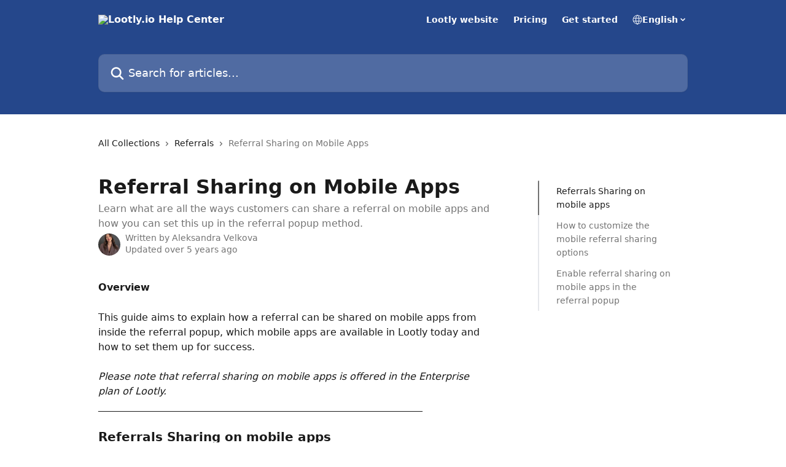

--- FILE ---
content_type: text/html; charset=utf-8
request_url: https://support.lootly.io/en/articles/4623229-referral-sharing-on-mobile-apps
body_size: 15545
content:
<!DOCTYPE html><html lang="en"><head><meta charSet="utf-8" data-next-head=""/><title data-next-head="">Referral Sharing on Mobile Apps | Lootly.io Help Center</title><meta property="og:title" content="Referral Sharing on Mobile Apps | Lootly.io Help Center" data-next-head=""/><meta name="twitter:title" content="Referral Sharing on Mobile Apps | Lootly.io Help Center" data-next-head=""/><meta property="og:description" content="Learn what are all the ways customers can share a referral on mobile apps and how you can set this up in the referral popup method." data-next-head=""/><meta name="twitter:description" content="Learn what are all the ways customers can share a referral on mobile apps and how you can set this up in the referral popup method." data-next-head=""/><meta name="description" content="Learn what are all the ways customers can share a referral on mobile apps and how you can set this up in the referral popup method." data-next-head=""/><meta property="og:type" content="article" data-next-head=""/><meta name="robots" content="all" data-next-head=""/><meta name="viewport" content="width=device-width, initial-scale=1" data-next-head=""/><link href="https://static.intercomassets.com/assets/educate/educate-favicon-64x64-at-2x-52016a3500a250d0b118c0a04ddd13b1a7364a27759483536dd1940bccdefc20.png" rel="icon" data-next-head=""/><link rel="canonical" href="http://support.lootly.io/en/articles/4623229-referral-sharing-on-mobile-apps" data-next-head=""/><link rel="alternate" href="http://support.lootly.io/en/articles/4623229-referral-sharing-on-mobile-apps" hrefLang="en" data-next-head=""/><link rel="alternate" href="http://support.lootly.io/en/articles/4623229-referral-sharing-on-mobile-apps" hrefLang="x-default" data-next-head=""/><link nonce="Vq8gaI91VnAtmeU+ohrvFgUSqiza3KXUgTfnh0A/Sb4=" rel="preload" href="https://static.intercomassets.com/_next/static/css/3141721a1e975790.css" as="style"/><link nonce="Vq8gaI91VnAtmeU+ohrvFgUSqiza3KXUgTfnh0A/Sb4=" rel="stylesheet" href="https://static.intercomassets.com/_next/static/css/3141721a1e975790.css" data-n-g=""/><noscript data-n-css="Vq8gaI91VnAtmeU+ohrvFgUSqiza3KXUgTfnh0A/Sb4="></noscript><script defer="" nonce="Vq8gaI91VnAtmeU+ohrvFgUSqiza3KXUgTfnh0A/Sb4=" nomodule="" src="https://static.intercomassets.com/_next/static/chunks/polyfills-42372ed130431b0a.js"></script><script defer="" src="https://static.intercomassets.com/_next/static/chunks/7506.a4d4b38169fb1abb.js" nonce="Vq8gaI91VnAtmeU+ohrvFgUSqiza3KXUgTfnh0A/Sb4="></script><script src="https://static.intercomassets.com/_next/static/chunks/webpack-bddfdcefc2f9fcc5.js" nonce="Vq8gaI91VnAtmeU+ohrvFgUSqiza3KXUgTfnh0A/Sb4=" defer=""></script><script src="https://static.intercomassets.com/_next/static/chunks/framework-1f1b8d38c1d86c61.js" nonce="Vq8gaI91VnAtmeU+ohrvFgUSqiza3KXUgTfnh0A/Sb4=" defer=""></script><script src="https://static.intercomassets.com/_next/static/chunks/main-867d51f9867933e7.js" nonce="Vq8gaI91VnAtmeU+ohrvFgUSqiza3KXUgTfnh0A/Sb4=" defer=""></script><script src="https://static.intercomassets.com/_next/static/chunks/pages/_app-48cb5066bcd6f6c7.js" nonce="Vq8gaI91VnAtmeU+ohrvFgUSqiza3KXUgTfnh0A/Sb4=" defer=""></script><script src="https://static.intercomassets.com/_next/static/chunks/d0502abb-aa607f45f5026044.js" nonce="Vq8gaI91VnAtmeU+ohrvFgUSqiza3KXUgTfnh0A/Sb4=" defer=""></script><script src="https://static.intercomassets.com/_next/static/chunks/6190-ef428f6633b5a03f.js" nonce="Vq8gaI91VnAtmeU+ohrvFgUSqiza3KXUgTfnh0A/Sb4=" defer=""></script><script src="https://static.intercomassets.com/_next/static/chunks/5729-6d79ddfe1353a77c.js" nonce="Vq8gaI91VnAtmeU+ohrvFgUSqiza3KXUgTfnh0A/Sb4=" defer=""></script><script src="https://static.intercomassets.com/_next/static/chunks/296-7834dcf3444315af.js" nonce="Vq8gaI91VnAtmeU+ohrvFgUSqiza3KXUgTfnh0A/Sb4=" defer=""></script><script src="https://static.intercomassets.com/_next/static/chunks/4835-9db7cd232aae5617.js" nonce="Vq8gaI91VnAtmeU+ohrvFgUSqiza3KXUgTfnh0A/Sb4=" defer=""></script><script src="https://static.intercomassets.com/_next/static/chunks/2735-8954effe331a5dbf.js" nonce="Vq8gaI91VnAtmeU+ohrvFgUSqiza3KXUgTfnh0A/Sb4=" defer=""></script><script src="https://static.intercomassets.com/_next/static/chunks/pages/%5BhelpCenterIdentifier%5D/%5Blocale%5D/articles/%5BarticleSlug%5D-cb17d809302ca462.js" nonce="Vq8gaI91VnAtmeU+ohrvFgUSqiza3KXUgTfnh0A/Sb4=" defer=""></script><script src="https://static.intercomassets.com/_next/static/owCM6oqJUAqxAIiAh7wdD/_buildManifest.js" nonce="Vq8gaI91VnAtmeU+ohrvFgUSqiza3KXUgTfnh0A/Sb4=" defer=""></script><script src="https://static.intercomassets.com/_next/static/owCM6oqJUAqxAIiAh7wdD/_ssgManifest.js" nonce="Vq8gaI91VnAtmeU+ohrvFgUSqiza3KXUgTfnh0A/Sb4=" defer=""></script><meta name="sentry-trace" content="bd1ef3cc5dca5bc80d29afdb7e45205d-5fb5c81004f6d2fc-0"/><meta name="baggage" content="sentry-environment=production,sentry-release=26d76f7c84b09204ce798b2e4a56b669913ab165,sentry-public_key=187f842308a64dea9f1f64d4b1b9c298,sentry-trace_id=bd1ef3cc5dca5bc80d29afdb7e45205d,sentry-org_id=2129,sentry-sampled=false,sentry-sample_rand=0.25600543007957044,sentry-sample_rate=0"/><style id="__jsx-2489688859">:root{--body-bg: rgb(255, 255, 255);
--body-image: none;
--body-bg-rgb: 255, 255, 255;
--body-border: rgb(230, 230, 230);
--body-primary-color: #1a1a1a;
--body-secondary-color: #737373;
--body-reaction-bg: rgb(242, 242, 242);
--body-reaction-text-color: rgb(64, 64, 64);
--body-toc-active-border: #737373;
--body-toc-inactive-border: #f2f2f2;
--body-toc-inactive-color: #737373;
--body-toc-active-font-weight: 400;
--body-table-border: rgb(204, 204, 204);
--body-color: hsl(0, 0%, 0%);
--footer-bg: rgb(18, 20, 22);
--footer-image: none;
--footer-border: rgb(41, 45, 50);
--footer-color: hsl(0, 0%, 100%);
--header-bg: #25478b;
--header-image: none;
--header-color: #FFFFFF;
--collection-card-bg: rgb(37, 71, 139);
--collection-card-image: none;
--collection-card-color: hsl(0, 0%, 100%);
--card-bg: transparent;
--card-border-color: transparent;
--card-border-inner-radius: 8px;
--card-border-radius: 8px;
--card-shadow: 0 0 #0000;
--search-bar-border-radius: 10px;
--search-bar-width: 100%;
--ticket-blue-bg-color: #dce1f9;
--ticket-blue-text-color: #334bfa;
--ticket-green-bg-color: #d7efdc;
--ticket-green-text-color: #0f7134;
--ticket-orange-bg-color: #ffebdb;
--ticket-orange-text-color: #b24d00;
--ticket-red-bg-color: #ffdbdb;
--ticket-red-text-color: #df2020;
--header-height: 405px;
--header-subheader-background-color: #25478b;
--header-subheader-font-color: #FFFFFF;
--content-block-bg: rgb(255, 255, 255);
--content-block-image: none;
--content-block-color: hsl(0, 0%, 10%);
--content-block-button-bg: rgb(51, 75, 250);
--content-block-button-image: none;
--content-block-button-color: hsl(0, 0%, 100%);
--content-block-button-radius: 6px;
--primary-color: hsl(201, 97%, 41%);
--primary-color-alpha-10: hsla(201, 97%, 41%, 0.1);
--primary-color-alpha-60: hsla(201, 97%, 41%, 0.6);
--text-on-primary-color: #1a1a1a}</style><style id="__jsx-1611979459">:root{--font-family-primary: system-ui, "Segoe UI", "Roboto", "Helvetica", "Arial", sans-serif, "Apple Color Emoji", "Segoe UI Emoji", "Segoe UI Symbol"}</style><style id="__jsx-2466147061">:root{--font-family-secondary: system-ui, "Segoe UI", "Roboto", "Helvetica", "Arial", sans-serif, "Apple Color Emoji", "Segoe UI Emoji", "Segoe UI Symbol"}</style><style id="__jsx-cf6f0ea00fa5c760">.fade-background.jsx-cf6f0ea00fa5c760{background:radial-gradient(333.38%100%at 50%0%,rgba(var(--body-bg-rgb),0)0%,rgba(var(--body-bg-rgb),.00925356)11.67%,rgba(var(--body-bg-rgb),.0337355)21.17%,rgba(var(--body-bg-rgb),.0718242)28.85%,rgba(var(--body-bg-rgb),.121898)35.03%,rgba(var(--body-bg-rgb),.182336)40.05%,rgba(var(--body-bg-rgb),.251516)44.25%,rgba(var(--body-bg-rgb),.327818)47.96%,rgba(var(--body-bg-rgb),.409618)51.51%,rgba(var(--body-bg-rgb),.495297)55.23%,rgba(var(--body-bg-rgb),.583232)59.47%,rgba(var(--body-bg-rgb),.671801)64.55%,rgba(var(--body-bg-rgb),.759385)70.81%,rgba(var(--body-bg-rgb),.84436)78.58%,rgba(var(--body-bg-rgb),.9551)88.2%,rgba(var(--body-bg-rgb),1)100%),var(--header-image),var(--header-bg);background-size:cover;background-position-x:center}</style><style id="__jsx-27f84a20f81f6ce9">.table-of-contents::-webkit-scrollbar{width:8px}.table-of-contents::-webkit-scrollbar-thumb{background-color:#f2f2f2;border-radius:8px}</style><style id="__jsx-a49d9ef8a9865a27">.table_of_contents.jsx-a49d9ef8a9865a27{max-width:260px;min-width:260px}</style><style id="__jsx-62724fba150252e0">.related_articles section a{color:initial}</style><style id="__jsx-4bed0c08ce36899e">.article_body a:not(.intercom-h2b-button){color:var(--primary-color)}article a.intercom-h2b-button{background-color:var(--primary-color);border:0}.zendesk-article table{overflow-x:scroll!important;display:block!important;height:auto!important}.intercom-interblocks-unordered-nested-list ul,.intercom-interblocks-ordered-nested-list ol{margin-top:16px;margin-bottom:16px}.intercom-interblocks-unordered-nested-list ul .intercom-interblocks-unordered-nested-list ul,.intercom-interblocks-unordered-nested-list ul .intercom-interblocks-ordered-nested-list ol,.intercom-interblocks-ordered-nested-list ol .intercom-interblocks-ordered-nested-list ol,.intercom-interblocks-ordered-nested-list ol .intercom-interblocks-unordered-nested-list ul{margin-top:0;margin-bottom:0}.intercom-interblocks-image a:focus{outline-offset:3px}</style></head><body><div id="__next"><div dir="ltr" class="h-full w-full"><a href="#main-content" class="sr-only font-bold text-header-color focus:not-sr-only focus:absolute focus:left-4 focus:top-4 focus:z-50" aria-roledescription="Link, Press control-option-right-arrow to exit">Skip to main content</a><main class="header__lite"><header id="header" data-testid="header" class="jsx-cf6f0ea00fa5c760 flex flex-col text-header-color"><section class="relative flex w-full flex-col bg-header-subheader-background-color text-header-subheader-font-color pb-6"><div class="header__meta_wrapper flex justify-center px-5 pt-6 leading-none sm:px-10"><div class="flex items-center w-240" data-testid="subheader-container"><div class="mo__body header__site_name"><div class="header__logo"><a href="/en/"><img src="https://downloads.intercomcdn.com/i/o/k3oh0xnb/797076/97c918855dde6b5c1b9eb6305160/03be5fcd677bb03e62dda7bdd48f46fd.png" height="81" alt="Lootly.io Help Center"/></a></div></div><div><div class="flex items-center font-semibold"><div class="flex items-center md:hidden" data-testid="small-screen-children"><button class="flex items-center border-none bg-transparent px-1.5" data-testid="hamburger-menu-button" aria-label="Open menu"><svg width="24" height="24" viewBox="0 0 16 16" xmlns="http://www.w3.org/2000/svg" class="fill-current"><path d="M1.86861 2C1.38889 2 1 2.3806 1 2.85008C1 3.31957 1.38889 3.70017 1.86861 3.70017H14.1314C14.6111 3.70017 15 3.31957 15 2.85008C15 2.3806 14.6111 2 14.1314 2H1.86861Z"></path><path d="M1 8C1 7.53051 1.38889 7.14992 1.86861 7.14992H14.1314C14.6111 7.14992 15 7.53051 15 8C15 8.46949 14.6111 8.85008 14.1314 8.85008H1.86861C1.38889 8.85008 1 8.46949 1 8Z"></path><path d="M1 13.1499C1 12.6804 1.38889 12.2998 1.86861 12.2998H14.1314C14.6111 12.2998 15 12.6804 15 13.1499C15 13.6194 14.6111 14 14.1314 14H1.86861C1.38889 14 1 13.6194 1 13.1499Z"></path></svg></button><div class="fixed right-0 top-0 z-50 h-full w-full hidden" data-testid="hamburger-menu"><div class="flex h-full w-full justify-end bg-black bg-opacity-30"><div class="flex h-fit w-full flex-col bg-white opacity-100 sm:h-full sm:w-1/2"><button class="text-body-font flex items-center self-end border-none bg-transparent pr-6 pt-6" data-testid="hamburger-menu-close-button" aria-label="Close menu"><svg width="24" height="24" viewBox="0 0 16 16" xmlns="http://www.w3.org/2000/svg"><path d="M3.5097 3.5097C3.84165 3.17776 4.37984 3.17776 4.71178 3.5097L7.99983 6.79775L11.2879 3.5097C11.6198 3.17776 12.158 3.17776 12.49 3.5097C12.8219 3.84165 12.8219 4.37984 12.49 4.71178L9.20191 7.99983L12.49 11.2879C12.8219 11.6198 12.8219 12.158 12.49 12.49C12.158 12.8219 11.6198 12.8219 11.2879 12.49L7.99983 9.20191L4.71178 12.49C4.37984 12.8219 3.84165 12.8219 3.5097 12.49C3.17776 12.158 3.17776 11.6198 3.5097 11.2879L6.79775 7.99983L3.5097 4.71178C3.17776 4.37984 3.17776 3.84165 3.5097 3.5097Z"></path></svg></button><nav class="flex flex-col pl-4 text-black"><a target="_blank" rel="noopener noreferrer" href="https://lootly.io" class="mx-5 mb-5 text-md no-underline hover:opacity-80 md:mx-3 md:my-0 md:text-base" data-testid="header-link-0">Lootly website</a><a target="_blank" rel="noopener noreferrer" href="https://lootly.io/pricing" class="mx-5 mb-5 text-md no-underline hover:opacity-80 md:mx-3 md:my-0 md:text-base" data-testid="header-link-1">Pricing</a><a target="_blank" rel="noopener noreferrer" href="https://lootly.io/signup/enterprise" class="mx-5 mb-5 text-md no-underline hover:opacity-80 md:mx-3 md:my-0 md:text-base" data-testid="header-link-2">Get started</a><div class="relative cursor-pointer has-[:focus]:outline"><select class="peer absolute z-10 block h-6 w-full cursor-pointer opacity-0 md:text-base" aria-label="Change language" id="language-selector"><option value="/en/articles/4623229-referral-sharing-on-mobile-apps" class="text-black" selected="">English</option></select><div class="mb-10 ml-5 flex items-center gap-1 text-md hover:opacity-80 peer-hover:opacity-80 md:m-0 md:ml-3 md:text-base" aria-hidden="true"><svg id="locale-picker-globe" width="16" height="16" viewBox="0 0 16 16" fill="none" xmlns="http://www.w3.org/2000/svg" class="shrink-0" aria-hidden="true"><path d="M8 15C11.866 15 15 11.866 15 8C15 4.13401 11.866 1 8 1C4.13401 1 1 4.13401 1 8C1 11.866 4.13401 15 8 15Z" stroke="currentColor" stroke-linecap="round" stroke-linejoin="round"></path><path d="M8 15C9.39949 15 10.534 11.866 10.534 8C10.534 4.13401 9.39949 1 8 1C6.60051 1 5.466 4.13401 5.466 8C5.466 11.866 6.60051 15 8 15Z" stroke="currentColor" stroke-linecap="round" stroke-linejoin="round"></path><path d="M1.448 5.75989H14.524" stroke="currentColor" stroke-linecap="round" stroke-linejoin="round"></path><path d="M1.448 10.2402H14.524" stroke="currentColor" stroke-linecap="round" stroke-linejoin="round"></path></svg>English<svg id="locale-picker-arrow" width="16" height="16" viewBox="0 0 16 16" fill="none" xmlns="http://www.w3.org/2000/svg" class="shrink-0" aria-hidden="true"><path d="M5 6.5L8.00093 9.5L11 6.50187" stroke="currentColor" stroke-width="1.5" stroke-linecap="round" stroke-linejoin="round"></path></svg></div></div></nav></div></div></div></div><nav class="hidden items-center md:flex" data-testid="large-screen-children"><a target="_blank" rel="noopener noreferrer" href="https://lootly.io" class="mx-5 mb-5 text-md no-underline hover:opacity-80 md:mx-3 md:my-0 md:text-base" data-testid="header-link-0">Lootly website</a><a target="_blank" rel="noopener noreferrer" href="https://lootly.io/pricing" class="mx-5 mb-5 text-md no-underline hover:opacity-80 md:mx-3 md:my-0 md:text-base" data-testid="header-link-1">Pricing</a><a target="_blank" rel="noopener noreferrer" href="https://lootly.io/signup/enterprise" class="mx-5 mb-5 text-md no-underline hover:opacity-80 md:mx-3 md:my-0 md:text-base" data-testid="header-link-2">Get started</a><div class="relative cursor-pointer has-[:focus]:outline"><select class="peer absolute z-10 block h-6 w-full cursor-pointer opacity-0 md:text-base" aria-label="Change language" id="language-selector"><option value="/en/articles/4623229-referral-sharing-on-mobile-apps" class="text-black" selected="">English</option></select><div class="mb-10 ml-5 flex items-center gap-1 text-md hover:opacity-80 peer-hover:opacity-80 md:m-0 md:ml-3 md:text-base" aria-hidden="true"><svg id="locale-picker-globe" width="16" height="16" viewBox="0 0 16 16" fill="none" xmlns="http://www.w3.org/2000/svg" class="shrink-0" aria-hidden="true"><path d="M8 15C11.866 15 15 11.866 15 8C15 4.13401 11.866 1 8 1C4.13401 1 1 4.13401 1 8C1 11.866 4.13401 15 8 15Z" stroke="currentColor" stroke-linecap="round" stroke-linejoin="round"></path><path d="M8 15C9.39949 15 10.534 11.866 10.534 8C10.534 4.13401 9.39949 1 8 1C6.60051 1 5.466 4.13401 5.466 8C5.466 11.866 6.60051 15 8 15Z" stroke="currentColor" stroke-linecap="round" stroke-linejoin="round"></path><path d="M1.448 5.75989H14.524" stroke="currentColor" stroke-linecap="round" stroke-linejoin="round"></path><path d="M1.448 10.2402H14.524" stroke="currentColor" stroke-linecap="round" stroke-linejoin="round"></path></svg>English<svg id="locale-picker-arrow" width="16" height="16" viewBox="0 0 16 16" fill="none" xmlns="http://www.w3.org/2000/svg" class="shrink-0" aria-hidden="true"><path d="M5 6.5L8.00093 9.5L11 6.50187" stroke="currentColor" stroke-width="1.5" stroke-linecap="round" stroke-linejoin="round"></path></svg></div></div></nav></div></div></div></div></section><div class="jsx-cf6f0ea00fa5c760 relative flex grow flex-col mb-9 bg-header-bg bg-header-image bg-cover bg-center pb-9 pt-6"><div id="sr-announcement" aria-live="polite" class="jsx-cf6f0ea00fa5c760 sr-only"></div><div class="jsx-cf6f0ea00fa5c760 flex h-full flex-col items-center marker:shrink-0"><section class="relative mx-5 flex h-full w-full flex-col items-center px-5 sm:px-10"><div class="flex h-full max-w-full flex-col w-240 justify-end" data-testid="main-header-container"><div id="search-bar" class="relative w-full"><form action="/en/" autoComplete="off"><div class="flex w-full flex-col items-start"><div class="relative flex w-full sm:w-search-bar"><label for="search-input" class="sr-only">Search for articles...</label><input id="search-input" type="text" autoComplete="off" class="peer w-full rounded-search-bar border border-black-alpha-8 bg-white-alpha-20 p-4 ps-12 font-secondary text-lg text-header-color shadow-search-bar outline-none transition ease-linear placeholder:text-header-color hover:bg-white-alpha-27 hover:shadow-search-bar-hover focus:border-transparent focus:bg-white focus:text-black-10 focus:shadow-search-bar-focused placeholder:focus:text-black-45" placeholder="Search for articles..." name="q" aria-label="Search for articles..." value=""/><div class="absolute inset-y-0 start-0 flex items-center fill-header-color peer-focus-visible:fill-black-45 pointer-events-none ps-5"><svg width="22" height="21" viewBox="0 0 22 21" xmlns="http://www.w3.org/2000/svg" class="fill-inherit" aria-hidden="true"><path fill-rule="evenodd" clip-rule="evenodd" d="M3.27485 8.7001C3.27485 5.42781 5.92757 2.7751 9.19985 2.7751C12.4721 2.7751 15.1249 5.42781 15.1249 8.7001C15.1249 11.9724 12.4721 14.6251 9.19985 14.6251C5.92757 14.6251 3.27485 11.9724 3.27485 8.7001ZM9.19985 0.225098C4.51924 0.225098 0.724854 4.01948 0.724854 8.7001C0.724854 13.3807 4.51924 17.1751 9.19985 17.1751C11.0802 17.1751 12.8176 16.5627 14.2234 15.5265L19.0981 20.4013C19.5961 20.8992 20.4033 20.8992 20.9013 20.4013C21.3992 19.9033 21.3992 19.0961 20.9013 18.5981L16.0264 13.7233C17.0625 12.3176 17.6749 10.5804 17.6749 8.7001C17.6749 4.01948 13.8805 0.225098 9.19985 0.225098Z"></path></svg></div></div></div></form></div></div></section></div></div></header><div class="z-1 flex shrink-0 grow basis-auto justify-center px-5 sm:px-10"><section data-testid="main-content" id="main-content" class="max-w-full w-240"><section data-testid="article-section" class="section section__article"><div class="flex-row-reverse justify-between flex"><div class="jsx-a49d9ef8a9865a27 w-61 sticky top-8 ml-7 max-w-61 self-start max-lg:hidden mt-16"><div class="jsx-27f84a20f81f6ce9 table-of-contents max-h-[calc(100vh-96px)] overflow-y-auto rounded-2xl text-body-primary-color hover:text-primary max-lg:border max-lg:border-solid max-lg:border-body-border max-lg:shadow-solid-1"><div data-testid="toc-dropdown" class="jsx-27f84a20f81f6ce9 hidden cursor-pointer justify-between border-b max-lg:flex max-lg:flex-row max-lg:border-x-0 max-lg:border-t-0 max-lg:border-solid max-lg:border-b-body-border"><div class="jsx-27f84a20f81f6ce9 my-2 max-lg:pl-4">Table of contents</div><div class="jsx-27f84a20f81f6ce9 "><svg class="ml-2 mr-4 mt-3 transition-transform" transform="rotate(180)" width="16" height="16" fill="none" xmlns="http://www.w3.org/2000/svg"><path fill-rule="evenodd" clip-rule="evenodd" d="M3.93353 5.93451C4.24595 5.62209 4.75248 5.62209 5.0649 5.93451L7.99922 8.86882L10.9335 5.93451C11.246 5.62209 11.7525 5.62209 12.0649 5.93451C12.3773 6.24693 12.3773 6.75346 12.0649 7.06588L8.5649 10.5659C8.25249 10.8783 7.74595 10.8783 7.43353 10.5659L3.93353 7.06588C3.62111 6.75346 3.62111 6.24693 3.93353 5.93451Z" fill="currentColor"></path></svg></div></div><div data-testid="toc-body" class="jsx-27f84a20f81f6ce9 my-2"><section data-testid="toc-section-0" class="jsx-27f84a20f81f6ce9 flex border-y-0 border-e-0 border-s-2 border-solid py-1.5 max-lg:border-none border-body-toc-active-border px-7"><a id="#referrals-sharing-on-mobile-apps" href="#referrals-sharing-on-mobile-apps" data-testid="toc-link-0" class="jsx-27f84a20f81f6ce9 w-full no-underline hover:text-body-primary-color max-lg:inline-block max-lg:text-body-primary-color max-lg:hover:text-primary lg:text-base font-toc-active text-body-primary-color"></a></section><section data-testid="toc-section-1" class="jsx-27f84a20f81f6ce9 flex border-y-0 border-e-0 border-s-2 border-solid py-1.5 max-lg:border-none px-7"><a id="#how-to-customize-the-mobile-referral-sharing-options" href="#how-to-customize-the-mobile-referral-sharing-options" data-testid="toc-link-1" class="jsx-27f84a20f81f6ce9 w-full no-underline hover:text-body-primary-color max-lg:inline-block max-lg:text-body-primary-color max-lg:hover:text-primary lg:text-base text-body-toc-inactive-color"></a></section><section data-testid="toc-section-2" class="jsx-27f84a20f81f6ce9 flex border-y-0 border-e-0 border-s-2 border-solid py-1.5 max-lg:border-none px-7"><a id="#enable-referral-sharing-on-mobile-apps-in-the-referral-popup" href="#enable-referral-sharing-on-mobile-apps-in-the-referral-popup" data-testid="toc-link-2" class="jsx-27f84a20f81f6ce9 w-full no-underline hover:text-body-primary-color max-lg:inline-block max-lg:text-body-primary-color max-lg:hover:text-primary lg:text-base text-body-toc-inactive-color"></a></section></div></div></div><div class="relative z-3 w-full lg:max-w-160 "><div class="flex pb-6 max-md:pb-2 lg:max-w-160"><div tabindex="-1" class="focus:outline-none"><div class="flex flex-wrap items-baseline pb-4 text-base" tabindex="0" role="navigation" aria-label="Breadcrumb"><a href="/en/" class="pr-2 text-body-primary-color no-underline hover:text-body-secondary-color">All Collections</a><div class="pr-2" aria-hidden="true"><svg width="6" height="10" viewBox="0 0 6 10" class="block h-2 w-2 fill-body-secondary-color rtl:rotate-180" xmlns="http://www.w3.org/2000/svg"><path fill-rule="evenodd" clip-rule="evenodd" d="M0.648862 0.898862C0.316916 1.23081 0.316916 1.769 0.648862 2.10094L3.54782 4.9999L0.648862 7.89886C0.316916 8.23081 0.316917 8.769 0.648862 9.10094C0.980808 9.43289 1.519 9.43289 1.85094 9.10094L5.35094 5.60094C5.68289 5.269 5.68289 4.73081 5.35094 4.39886L1.85094 0.898862C1.519 0.566916 0.980807 0.566916 0.648862 0.898862Z"></path></svg></div><a href="http://support.lootly.io/en/collections/1327569-referrals" class="pr-2 text-body-primary-color no-underline hover:text-body-secondary-color" data-testid="breadcrumb-0">Referrals</a><div class="pr-2" aria-hidden="true"><svg width="6" height="10" viewBox="0 0 6 10" class="block h-2 w-2 fill-body-secondary-color rtl:rotate-180" xmlns="http://www.w3.org/2000/svg"><path fill-rule="evenodd" clip-rule="evenodd" d="M0.648862 0.898862C0.316916 1.23081 0.316916 1.769 0.648862 2.10094L3.54782 4.9999L0.648862 7.89886C0.316916 8.23081 0.316917 8.769 0.648862 9.10094C0.980808 9.43289 1.519 9.43289 1.85094 9.10094L5.35094 5.60094C5.68289 5.269 5.68289 4.73081 5.35094 4.39886L1.85094 0.898862C1.519 0.566916 0.980807 0.566916 0.648862 0.898862Z"></path></svg></div><div class="text-body-secondary-color">Referral Sharing on Mobile Apps</div></div></div></div><div class=""><div class="article intercom-force-break"><div class="mb-10 max-lg:mb-6"><div class="flex flex-col gap-4"><div class="flex flex-col"><h1 class="mb-1 font-primary text-2xl font-bold leading-10 text-body-primary-color">Referral Sharing on Mobile Apps</h1><div class="text-md font-normal leading-normal text-body-secondary-color"><p>Learn what are all the ways customers can share a referral on mobile apps and how you can set this up in the referral popup method.</p></div></div><div class="avatar"><div class="avatar__photo"><img width="24" height="24" src="https://static.intercomassets.com/avatars/4424396/square_128/alex_profile-1760041440.jpg" alt="Aleksandra Velkova avatar" class="inline-flex items-center justify-center rounded-full bg-primary text-lg font-bold leading-6 text-primary-text shadow-solid-2 shadow-body-bg [&amp;:nth-child(n+2)]:hidden lg:[&amp;:nth-child(n+2)]:inline-flex h-8 w-8 sm:h-9 sm:w-9"/></div><div class="avatar__info -mt-0.5 text-base"><span class="text-body-secondary-color"><div>Written by <span>Aleksandra Velkova</span></div> <!-- -->Updated over 5 years ago</span></div></div></div></div><div class="jsx-4bed0c08ce36899e flex-col"><div class="jsx-4bed0c08ce36899e mb-7 ml-0 text-md max-messenger:mb-6 lg:hidden"><div class="jsx-27f84a20f81f6ce9 table-of-contents max-h-[calc(100vh-96px)] overflow-y-auto rounded-2xl text-body-primary-color hover:text-primary max-lg:border max-lg:border-solid max-lg:border-body-border max-lg:shadow-solid-1"><div data-testid="toc-dropdown" class="jsx-27f84a20f81f6ce9 hidden cursor-pointer justify-between border-b max-lg:flex max-lg:flex-row max-lg:border-x-0 max-lg:border-t-0 max-lg:border-solid max-lg:border-b-body-border border-b-0"><div class="jsx-27f84a20f81f6ce9 my-2 max-lg:pl-4">Table of contents</div><div class="jsx-27f84a20f81f6ce9 "><svg class="ml-2 mr-4 mt-3 transition-transform" transform="" width="16" height="16" fill="none" xmlns="http://www.w3.org/2000/svg"><path fill-rule="evenodd" clip-rule="evenodd" d="M3.93353 5.93451C4.24595 5.62209 4.75248 5.62209 5.0649 5.93451L7.99922 8.86882L10.9335 5.93451C11.246 5.62209 11.7525 5.62209 12.0649 5.93451C12.3773 6.24693 12.3773 6.75346 12.0649 7.06588L8.5649 10.5659C8.25249 10.8783 7.74595 10.8783 7.43353 10.5659L3.93353 7.06588C3.62111 6.75346 3.62111 6.24693 3.93353 5.93451Z" fill="currentColor"></path></svg></div></div><div data-testid="toc-body" class="jsx-27f84a20f81f6ce9 hidden my-2"><section data-testid="toc-section-0" class="jsx-27f84a20f81f6ce9 flex border-y-0 border-e-0 border-s-2 border-solid py-1.5 max-lg:border-none border-body-toc-active-border px-7"><a id="#referrals-sharing-on-mobile-apps" href="#referrals-sharing-on-mobile-apps" data-testid="toc-link-0" class="jsx-27f84a20f81f6ce9 w-full no-underline hover:text-body-primary-color max-lg:inline-block max-lg:text-body-primary-color max-lg:hover:text-primary lg:text-base font-toc-active text-body-primary-color"></a></section><section data-testid="toc-section-1" class="jsx-27f84a20f81f6ce9 flex border-y-0 border-e-0 border-s-2 border-solid py-1.5 max-lg:border-none px-7"><a id="#how-to-customize-the-mobile-referral-sharing-options" href="#how-to-customize-the-mobile-referral-sharing-options" data-testid="toc-link-1" class="jsx-27f84a20f81f6ce9 w-full no-underline hover:text-body-primary-color max-lg:inline-block max-lg:text-body-primary-color max-lg:hover:text-primary lg:text-base text-body-toc-inactive-color"></a></section><section data-testid="toc-section-2" class="jsx-27f84a20f81f6ce9 flex border-y-0 border-e-0 border-s-2 border-solid py-1.5 max-lg:border-none px-7"><a id="#enable-referral-sharing-on-mobile-apps-in-the-referral-popup" href="#enable-referral-sharing-on-mobile-apps-in-the-referral-popup" data-testid="toc-link-2" class="jsx-27f84a20f81f6ce9 w-full no-underline hover:text-body-primary-color max-lg:inline-block max-lg:text-body-primary-color max-lg:hover:text-primary lg:text-base text-body-toc-inactive-color"></a></section></div></div></div><div class="jsx-4bed0c08ce36899e article_body"><article class="jsx-4bed0c08ce36899e "><div class="intercom-interblocks-paragraph no-margin intercom-interblocks-align-left"><p><b>Overview</b></p></div><div class="intercom-interblocks-paragraph no-margin intercom-interblocks-align-left"><p> </p></div><div class="intercom-interblocks-paragraph no-margin intercom-interblocks-align-left"><p>This guide aims to explain how a referral can be shared on mobile apps from inside the referral popup, which mobile apps are available in Lootly today and how to set them up for success.</p></div><div class="intercom-interblocks-paragraph no-margin intercom-interblocks-align-left"><p> </p></div><div class="intercom-interblocks-paragraph no-margin intercom-interblocks-align-left"><p><i>Please note that referral sharing on mobile apps is offered in the Enterprise plan of Lootly.</i></p></div><div class="intercom-interblocks-paragraph no-margin intercom-interblocks-align-left"><p>__________________________________________________________________</p></div><div class="intercom-interblocks-paragraph no-margin intercom-interblocks-align-left"><p> </p></div><div class="intercom-interblocks-subheading intercom-interblocks-align-left"><h2 id="referrals-sharing-on-mobile-apps">Referrals Sharing on mobile apps</h2></div><div class="intercom-interblocks-paragraph no-margin intercom-interblocks-align-left"><p>If your audience shops predominantly on mobile devices, you want to offer them the way to share a referral through their favorite mobile apps. </p></div><div class="intercom-interblocks-paragraph no-margin intercom-interblocks-align-left"><p> </p></div><div class="intercom-interblocks-paragraph no-margin intercom-interblocks-align-left"><p>Lootly offers referral sharing on 3 mobile apps today: <b>SMS, WhatsApp</b> and<b> FB Messenger.</b></p></div><div class="intercom-interblocks-paragraph no-margin intercom-interblocks-align-left"><p> </p></div><div class="intercom-interblocks-paragraph no-margin intercom-interblocks-align-left"><p> </p></div><div class="intercom-interblocks-image intercom-interblocks-align-left"><a href="https://downloads.intercomcdn.com/i/o/265798303/1bae586d186d699284a68258/20201111_120004+%282%29.jpg?expires=1768635900&amp;signature=e107e4dc3c48f80b09f2a0e79cb3796de7e8a9a7028ef81ae912bb6d10fb04d4&amp;req=diYiEcB2noFcFb4f3HP0gMqlVtoeo%2BkZLY2CAp1oyDY6Tw7AsFhrsLFUYjY6%0AvA6RMdABPLh64HAD1w%3D%3D%0A" target="_blank" rel="noreferrer nofollow noopener"><img src="https://downloads.intercomcdn.com/i/o/265798303/1bae586d186d699284a68258/20201111_120004+%282%29.jpg?expires=1768635900&amp;signature=e107e4dc3c48f80b09f2a0e79cb3796de7e8a9a7028ef81ae912bb6d10fb04d4&amp;req=diYiEcB2noFcFb4f3HP0gMqlVtoeo%2BkZLY2CAp1oyDY6Tw7AsFhrsLFUYjY6%0AvA6RMdABPLh64HAD1w%3D%3D%0A" alt="mobile sharing lootly" width="1440" height="2672"/></a></div><div class="intercom-interblocks-paragraph no-margin intercom-interblocks-align-left"><p> _________________________________________________________________</p></div><div class="intercom-interblocks-paragraph no-margin intercom-interblocks-align-left"><p> </p></div><div class="intercom-interblocks-subheading intercom-interblocks-align-left"><h2 id="how-to-customize-the-mobile-referral-sharing-options">How to customize the mobile referral sharing options</h2></div><div class="intercom-interblocks-paragraph no-margin intercom-interblocks-align-left"><p>Lootly allows you to customize the messages that customers would send with the referral link using the above mentioned mobile apps.</p></div><div class="intercom-interblocks-paragraph no-margin intercom-interblocks-align-left"><p>You’re doing all the work for them, so all they have to do is just share the message.</p></div><div class="intercom-interblocks-paragraph no-margin intercom-interblocks-align-left"><p> </p></div><div class="intercom-interblocks-paragraph no-margin intercom-interblocks-align-left"><p>For referral sharing on mobile apps, you can customize the <b>text message</b>: </p></div><div class="intercom-interblocks-paragraph no-margin intercom-interblocks-align-left"><p> </p></div><div class="intercom-interblocks-image intercom-interblocks-align-left"><a href="https://downloads.intercomcdn.com/i/o/265799138/7670508f5fb1857ab360b45d/sms.png?expires=1768635900&amp;signature=d1f3cf5b630ce3e6a58bcd6953e1d38e062b3940c55acd5cf09cb407cb3262cf&amp;req=diYiEcB3nIJXFb4f3HP0gGvSIO4mo7Ze2YMyenc7hbk3urW%2BExrr41aOSg2F%0ArA6laFfPFMcBzOykDA%3D%3D%0A" target="_blank" rel="noreferrer nofollow noopener"><img src="https://downloads.intercomcdn.com/i/o/265799138/7670508f5fb1857ab360b45d/sms.png?expires=1768635900&amp;signature=d1f3cf5b630ce3e6a58bcd6953e1d38e062b3940c55acd5cf09cb407cb3262cf&amp;req=diYiEcB3nIJXFb4f3HP0gGvSIO4mo7Ze2YMyenc7hbk3urW%2BExrr41aOSg2F%0ArA6laFfPFMcBzOykDA%3D%3D%0A" width="694" height="715"/></a></div><div class="intercom-interblocks-paragraph no-margin intercom-interblocks-align-left"><p>Use the referral variables on the right side of the screen to add a <b>Receiver Name, Sender Name, Company Name, Reward name</b> etc. </p></div><div class="intercom-interblocks-paragraph no-margin intercom-interblocks-align-left"><p>__________________________________________________________________</p></div><div class="intercom-interblocks-paragraph no-margin intercom-interblocks-align-left"><p> </p></div><div class="intercom-interblocks-subheading intercom-interblocks-align-left"><h2 id="enable-referral-sharing-on-mobile-apps-in-the-referral-popup">Enable referral sharing on mobile apps in the referral popup</h2></div><div class="intercom-interblocks-paragraph no-margin intercom-interblocks-align-left"><p>Once you have customized the referral sharing on mobile apps, you want to enable them so they show in the referral popup: </p></div><div class="intercom-interblocks-paragraph no-margin intercom-interblocks-align-left"><p> </p></div><div class="intercom-interblocks-image intercom-interblocks-align-left"><a href="https://downloads.intercomcdn.com/i/o/265799558/ab72554ab7c582391e9cf91e/enablemobile.png?expires=1768635900&amp;signature=a8e50798a94b28e4fca5bc606615bc306a38a6ca1c013aa342f0e86c6480c69c&amp;req=diYiEcB3mIRXFb4f3HP0gAW80wR3y875R47q5AXwZ8RGmy11BTiZo6R%2F6lZR%0Au08%2Basd1DPrJg8KaOA%3D%3D%0A" target="_blank" rel="noreferrer nofollow noopener"><img src="https://downloads.intercomcdn.com/i/o/265799558/ab72554ab7c582391e9cf91e/enablemobile.png?expires=1768635900&amp;signature=a8e50798a94b28e4fca5bc606615bc306a38a6ca1c013aa342f0e86c6480c69c&amp;req=diYiEcB3mIRXFb4f3HP0gAW80wR3y875R47q5AXwZ8RGmy11BTiZo6R%2F6lZR%0Au08%2Basd1DPrJg8KaOA%3D%3D%0A" width="686" height="719"/></a></div><div class="intercom-interblocks-paragraph no-margin intercom-interblocks-align-left"><p><b>Save </b>your changes.</p></div><div class="intercom-interblocks-paragraph no-margin intercom-interblocks-align-left"><p>__________________________________________________________________</p></div><div class="intercom-interblocks-paragraph no-margin intercom-interblocks-align-left"><p> </p></div><div class="intercom-interblocks-paragraph no-margin intercom-interblocks-align-left"><p>That’s it! 🎉</p></div><div class="intercom-interblocks-paragraph no-margin intercom-interblocks-align-left"><p> </p></div><div class="intercom-interblocks-paragraph no-margin intercom-interblocks-align-left"><p>Now that mobile referral sharing options are enabled, when your audience shopping on mobile devices sees the referral popup they’ll be able to send the referral to their friends and family through their favorite mobile apps.</p></div><div class="intercom-interblocks-paragraph no-margin intercom-interblocks-align-left"><p> </p></div><section class="jsx-62724fba150252e0 related_articles my-6"><hr class="jsx-62724fba150252e0 my-6 sm:my-8"/><div class="jsx-62724fba150252e0 mb-3 text-xl font-bold">Related Articles</div><section class="flex flex-col rounded-card border border-solid border-card-border bg-card-bg p-2 sm:p-3 -mx-5 sm:-mx-6"><a class="duration-250 group/article flex flex-row justify-between gap-2 py-2 no-underline transition ease-linear hover:bg-primary-alpha-10 hover:text-primary sm:rounded-card-inner sm:py-3 -mx-2 rounded-none px-5 py-3 sm:m-0 sm:px-3" href="http://support.lootly.io/en/articles/4619540-referral-popup-overview" data-testid="article-link"><div class="flex flex-col p-0"><span class="m-0 text-md text-body-primary-color group-hover/article:text-primary">Referral Popup Overview</span></div><div class="flex shrink-0 flex-col justify-center p-0"><svg class="block h-4 w-4 text-primary ltr:-rotate-90 rtl:rotate-90" fill="currentColor" viewBox="0 0 20 20" xmlns="http://www.w3.org/2000/svg"><path fill-rule="evenodd" d="M5.293 7.293a1 1 0 011.414 0L10 10.586l3.293-3.293a1 1 0 111.414 1.414l-4 4a1 1 0 01-1.414 0l-4-4a1 1 0 010-1.414z" clip-rule="evenodd"></path></svg></div></a><a class="duration-250 group/article flex flex-row justify-between gap-2 py-2 no-underline transition ease-linear hover:bg-primary-alpha-10 hover:text-primary sm:rounded-card-inner sm:py-3 -mx-2 rounded-none px-5 py-3 sm:m-0 sm:px-3" href="http://support.lootly.io/en/articles/4622825-referral-sharing-methods" data-testid="article-link"><div class="flex flex-col p-0"><span class="m-0 text-md text-body-primary-color group-hover/article:text-primary">Referral Sharing Methods</span></div><div class="flex shrink-0 flex-col justify-center p-0"><svg class="block h-4 w-4 text-primary ltr:-rotate-90 rtl:rotate-90" fill="currentColor" viewBox="0 0 20 20" xmlns="http://www.w3.org/2000/svg"><path fill-rule="evenodd" d="M5.293 7.293a1 1 0 011.414 0L10 10.586l3.293-3.293a1 1 0 111.414 1.414l-4 4a1 1 0 01-1.414 0l-4-4a1 1 0 010-1.414z" clip-rule="evenodd"></path></svg></div></a><a class="duration-250 group/article flex flex-row justify-between gap-2 py-2 no-underline transition ease-linear hover:bg-primary-alpha-10 hover:text-primary sm:rounded-card-inner sm:py-3 -mx-2 rounded-none px-5 py-3 sm:m-0 sm:px-3" href="http://support.lootly.io/en/articles/4636337-referral-popup-customization-options" data-testid="article-link"><div class="flex flex-col p-0"><span class="m-0 text-md text-body-primary-color group-hover/article:text-primary">Referral Popup Customization Options</span></div><div class="flex shrink-0 flex-col justify-center p-0"><svg class="block h-4 w-4 text-primary ltr:-rotate-90 rtl:rotate-90" fill="currentColor" viewBox="0 0 20 20" xmlns="http://www.w3.org/2000/svg"><path fill-rule="evenodd" d="M5.293 7.293a1 1 0 011.414 0L10 10.586l3.293-3.293a1 1 0 111.414 1.414l-4 4a1 1 0 01-1.414 0l-4-4a1 1 0 010-1.414z" clip-rule="evenodd"></path></svg></div></a><a class="duration-250 group/article flex flex-row justify-between gap-2 py-2 no-underline transition ease-linear hover:bg-primary-alpha-10 hover:text-primary sm:rounded-card-inner sm:py-3 -mx-2 rounded-none px-5 py-3 sm:m-0 sm:px-3" href="http://support.lootly.io/en/articles/5680067-how-to-integrate-lootly-with-attentive" data-testid="article-link"><div class="flex flex-col p-0"><span class="m-0 text-md text-body-primary-color group-hover/article:text-primary">How to integrate Lootly with Attentive</span></div><div class="flex shrink-0 flex-col justify-center p-0"><svg class="block h-4 w-4 text-primary ltr:-rotate-90 rtl:rotate-90" fill="currentColor" viewBox="0 0 20 20" xmlns="http://www.w3.org/2000/svg"><path fill-rule="evenodd" d="M5.293 7.293a1 1 0 011.414 0L10 10.586l3.293-3.293a1 1 0 111.414 1.414l-4 4a1 1 0 01-1.414 0l-4-4a1 1 0 010-1.414z" clip-rule="evenodd"></path></svg></div></a></section></section></article></div></div></div></div><div class="intercom-reaction-picker -mb-4 -ml-4 -mr-4 mt-6 rounded-card sm:-mb-2 sm:-ml-1 sm:-mr-1 sm:mt-8" role="group" aria-label="feedback form"><div class="intercom-reaction-prompt">Did this answer your question?</div><div class="intercom-reactions-container"><button class="intercom-reaction" aria-label="Disappointed Reaction" tabindex="0" data-reaction-text="disappointed" aria-pressed="false"><span title="Disappointed">😞</span></button><button class="intercom-reaction" aria-label="Neutral Reaction" tabindex="0" data-reaction-text="neutral" aria-pressed="false"><span title="Neutral">😐</span></button><button class="intercom-reaction" aria-label="Smiley Reaction" tabindex="0" data-reaction-text="smiley" aria-pressed="false"><span title="Smiley">😃</span></button></div></div></div></div></section></section></div><footer id="footer" class="mt-24 shrink-0 bg-footer-bg px-0 py-12 text-left text-base text-footer-color"><div class="shrink-0 grow basis-auto px-5 sm:px-10"><div class="mx-auto max-w-240 sm:w-auto"><div><div class="text-center" data-testid="simple-footer-layout"><div class="align-middle text-lg text-footer-color"><a class="no-underline" href="/en/"><img data-testid="logo-img" src="https://downloads.intercomcdn.com/i/o/88356/5ee803f6e065df819d6827f4/6d697a1529290e39c2c4e6649467ad29.png" alt="Lootly.io Help Center" class="max-h-8 contrast-80 inline"/></a></div><div class="mt-10" data-testid="simple-footer-links"><div class="flex flex-row justify-center"><span><ul data-testid="custom-links" class="mb-4 p-0" id="custom-links"><li class="mx-3 inline-block list-none"><a target="_blank" href="https://lootly.io/login" rel="nofollow noreferrer noopener" data-testid="footer-custom-link-0" class="no-underline">Login</a></li><li class="mx-3 inline-block list-none"><a target="_blank" href="https://lootly.io/system-status" rel="nofollow noreferrer noopener" data-testid="footer-custom-link-1" class="no-underline">System Status</a></li></ul></span></div><ul data-testid="social-links" class="flex flex-wrap items-center gap-4 p-0 justify-center" id="social-links"><li class="list-none align-middle"><a target="_blank" href="https://www.facebook.com/lootly.io" rel="nofollow noreferrer noopener" data-testid="footer-social-link-0" class="no-underline"><img src="https://intercom.help/lootly/assets/svg/icon:social-facebook/FFFFFF" alt="" aria-label="https://www.facebook.com/lootly.io" width="16" height="16" loading="lazy" data-testid="social-icon-facebook"/></a></li><li class="list-none align-middle"><a target="_blank" href="https://www.twitter.com/LootlyRewards" rel="nofollow noreferrer noopener" data-testid="footer-social-link-1" class="no-underline"><img src="https://intercom.help/lootly/assets/svg/icon:social-twitter/FFFFFF" alt="" aria-label="https://www.twitter.com/LootlyRewards" width="16" height="16" loading="lazy" data-testid="social-icon-twitter"/></a></li><li class="list-none align-middle"><a target="_blank" href="https://www.linkedin.com/company/lootly/" rel="nofollow noreferrer noopener" data-testid="footer-social-link-2" class="no-underline"><img src="https://intercom.help/lootly/assets/svg/icon:social-linkedin/FFFFFF" alt="" aria-label="https://www.linkedin.com/company/lootly/" width="16" height="16" loading="lazy" data-testid="social-icon-linkedin"/></a></li></ul></div><div class="mt-10 flex justify-center"><div class="flex items-center text-sm" data-testid="intercom-advert-branding"><svg width="14" height="14" viewBox="0 0 16 16" fill="none" xmlns="http://www.w3.org/2000/svg"><title>Intercom</title><g clip-path="url(#clip0_1870_86937)"><path d="M14 0H2C0.895 0 0 0.895 0 2V14C0 15.105 0.895 16 2 16H14C15.105 16 16 15.105 16 14V2C16 0.895 15.105 0 14 0ZM10.133 3.02C10.133 2.727 10.373 2.49 10.667 2.49C10.961 2.49 11.2 2.727 11.2 3.02V10.134C11.2 10.428 10.96 10.667 10.667 10.667C10.372 10.667 10.133 10.427 10.133 10.134V3.02ZM7.467 2.672C7.467 2.375 7.705 2.132 8 2.132C8.294 2.132 8.533 2.375 8.533 2.672V10.484C8.533 10.781 8.293 11.022 8 11.022C7.705 11.022 7.467 10.782 7.467 10.484V2.672ZM4.8 3.022C4.8 2.727 5.04 2.489 5.333 2.489C5.628 2.489 5.867 2.726 5.867 3.019V10.133C5.867 10.427 5.627 10.666 5.333 10.666C5.039 10.666 4.8 10.426 4.8 10.133V3.02V3.022ZM2.133 4.088C2.133 3.792 2.373 3.554 2.667 3.554C2.961 3.554 3.2 3.792 3.2 4.087V8.887C3.2 9.18 2.96 9.419 2.667 9.419C2.372 9.419 2.133 9.179 2.133 8.886V4.086V4.088ZM13.68 12.136C13.598 12.206 11.622 13.866 8 13.866C4.378 13.866 2.402 12.206 2.32 12.136C2.096 11.946 2.07 11.608 2.262 11.384C2.452 11.161 2.789 11.134 3.012 11.324C3.044 11.355 4.808 12.8 8 12.8C11.232 12.8 12.97 11.343 12.986 11.328C13.209 11.138 13.546 11.163 13.738 11.386C13.93 11.61 13.904 11.946 13.68 12.138V12.136ZM13.867 8.886C13.867 9.181 13.627 9.42 13.333 9.42C13.039 9.42 12.8 9.18 12.8 8.887V4.087C12.8 3.791 13.04 3.553 13.333 3.553C13.628 3.553 13.867 3.791 13.867 4.086V8.886Z" class="fill-current"></path></g><defs><clipPath id="clip0_1870_86937"><rect width="16" height="16" fill="none"></rect></clipPath></defs></svg><a href="https://www.intercom.com/intercom-link?company=Lootly&amp;solution=customer-support&amp;utm_campaign=intercom-link&amp;utm_content=We+run+on+Intercom&amp;utm_medium=help-center&amp;utm_referrer=http%3A%2F%2Fsupport.lootly.io%2Fen%2Farticles%2F4623229-referral-sharing-on-mobile-apps&amp;utm_source=desktop-web" class="pl-2 align-middle no-underline">We run on Intercom</a></div></div></div></div></div></div></footer></main></div></div><script id="__NEXT_DATA__" type="application/json" nonce="Vq8gaI91VnAtmeU+ohrvFgUSqiza3KXUgTfnh0A/Sb4=">{"props":{"pageProps":{"app":{"id":"k3oh0xnb","messengerUrl":"https://widget.intercom.io/widget/k3oh0xnb","name":"Lootly","poweredByIntercomUrl":"https://www.intercom.com/intercom-link?company=Lootly\u0026solution=customer-support\u0026utm_campaign=intercom-link\u0026utm_content=We+run+on+Intercom\u0026utm_medium=help-center\u0026utm_referrer=http%3A%2F%2Fsupport.lootly.io%2Fen%2Farticles%2F4623229-referral-sharing-on-mobile-apps\u0026utm_source=desktop-web","features":{"consentBannerBeta":false,"customNotFoundErrorMessage":false,"disableFontPreloading":false,"disableNoMarginClassTransformation":false,"finOnHelpCenter":false,"hideIconsWithBackgroundImages":false,"messengerCustomFonts":false}},"helpCenterSite":{"customDomain":"support.lootly.io","defaultLocale":"en","disableBranding":false,"externalLoginName":null,"externalLoginUrl":null,"footerContactDetails":null,"footerLinks":{"custom":[{"id":9208,"help_center_site_id":686620,"title":"Login","url":"https://lootly.io/login","sort_order":1,"link_location":"footer","site_link_group_id":6273},{"id":9209,"help_center_site_id":686620,"title":"System Status","url":"https://lootly.io/system-status","sort_order":2,"link_location":"footer","site_link_group_id":6273}],"socialLinks":[{"iconUrl":"https://intercom.help/lootly/assets/svg/icon:social-facebook","provider":"facebook","url":"https://www.facebook.com/lootly.io"},{"iconUrl":"https://intercom.help/lootly/assets/svg/icon:social-twitter","provider":"twitter","url":"https://www.twitter.com/LootlyRewards"},{"iconUrl":"https://intercom.help/lootly/assets/svg/icon:social-linkedin","provider":"linkedin","url":"https://www.linkedin.com/company/lootly/"}],"linkGroups":[{"title":null,"links":[{"title":"Login","url":"https://lootly.io/login"},{"title":"System Status","url":"https://lootly.io/system-status"}]}]},"headerLinks":[{"site_link_group_id":104042,"id":83259,"help_center_site_id":686620,"title":"Lootly website","url":"https://lootly.io","sort_order":1,"link_location":"header"},{"site_link_group_id":104042,"id":83260,"help_center_site_id":686620,"title":"Pricing","url":"https://lootly.io/pricing","sort_order":2,"link_location":"header"},{"site_link_group_id":104042,"id":83261,"help_center_site_id":686620,"title":"Get started","url":"https://lootly.io/signup/enterprise","sort_order":3,"link_location":"header"}],"homeCollectionCols":1,"googleAnalyticsTrackingId":"UA-120019995-1","googleTagManagerId":null,"pathPrefixForCustomDomain":null,"seoIndexingEnabled":true,"helpCenterId":686620,"url":"http://support.lootly.io","customizedFooterTextContent":null,"consentBannerConfig":null,"canInjectCustomScripts":false,"scriptSection":1,"customScriptFilesExist":false},"localeLinks":[{"id":"en","absoluteUrl":"http://support.lootly.io/en/articles/4623229-referral-sharing-on-mobile-apps","available":true,"name":"English","selected":true,"url":"/en/articles/4623229-referral-sharing-on-mobile-apps"}],"requestContext":{"articleSource":null,"academy":false,"canonicalUrl":"http://support.lootly.io/en/articles/4623229-referral-sharing-on-mobile-apps","headerless":false,"isDefaultDomainRequest":false,"nonce":"Vq8gaI91VnAtmeU+ohrvFgUSqiza3KXUgTfnh0A/Sb4=","rootUrl":"/en/","sheetUserCipher":null,"type":"help-center"},"theme":{"color":"0385CD","siteName":"Lootly.io Help Center","headline":"","headerFontColor":"FFFFFF","logo":"https://downloads.intercomcdn.com/i/o/k3oh0xnb/797076/97c918855dde6b5c1b9eb6305160/03be5fcd677bb03e62dda7bdd48f46fd.png","logoHeight":"81","header":null,"favicon":"https://static.intercomassets.com/assets/educate/educate-favicon-64x64-at-2x-52016a3500a250d0b118c0a04ddd13b1a7364a27759483536dd1940bccdefc20.png","locale":"en","homeUrl":"https://lootly.io","social":null,"urlPrefixForDefaultDomain":"https://intercom.help/lootly","customDomain":"support.lootly.io","customDomainUsesSsl":false,"customizationOptions":{"customizationType":1,"header":{"backgroundColor":"#25478b","fontColor":"#FFFFFF","fadeToEdge":true,"backgroundGradient":null,"backgroundImageId":null,"backgroundImageUrl":null},"body":{"backgroundColor":"#FFFFFF","fontColor":null,"fadeToEdge":null,"backgroundGradient":null,"backgroundImageId":null},"footer":{"backgroundColor":"#121416","fontColor":"#FFFFFF","fadeToEdge":null,"backgroundGradient":null,"backgroundImageId":null,"showRichTextField":false},"layout":{"homePage":{"blocks":[{"type":"tickets-portal-link","enabled":false},{"type":"collection-list","columns":1,"template":0},{"type":"article-list","columns":2,"enabled":false,"localizedContent":[{"title":"","locale":"en","links":[{"articleId":"empty_article_slot","type":"article-link"},{"articleId":"empty_article_slot","type":"article-link"},{"articleId":"empty_article_slot","type":"article-link"},{"articleId":"empty_article_slot","type":"article-link"},{"articleId":"empty_article_slot","type":"article-link"},{"articleId":"empty_article_slot","type":"article-link"}]}]},{"type":"content-block","enabled":false,"columns":1}]},"collectionsPage":{"showArticleDescriptions":true},"articlePage":{},"searchPage":{}},"collectionCard":{"global":{"backgroundColor":"#25478b","fontColor":"#FFFFFF","fadeToEdge":null,"backgroundGradient":null,"backgroundImageId":null,"showIcons":true,"backgroundImageUrl":null},"collections":[]},"global":{"font":{"customFontFaces":[],"primary":null,"secondary":null},"componentStyle":{"card":{"type":"floating","borderRadius":8}},"namedComponents":{"header":{"subheader":{"enabled":true,"style":{"backgroundColor":"#25478b","fontColor":"#FFFFFF"}},"style":{"height":"245px","align":"start","justify":"end"}},"searchBar":{"style":{"width":"100%","borderRadius":10}},"footer":{"type":0}},"brand":{"colors":[],"websiteUrl":""}},"contentBlock":{"blockStyle":{"backgroundColor":"#FFFFFF","fontColor":"#1a1a1a","fadeToEdge":null,"backgroundGradient":null,"backgroundImageId":null,"backgroundImageUrl":null},"buttonOptions":{"backgroundColor":"#334BFA","fontColor":"#ffffff","borderRadius":6},"isFullWidth":false}},"helpCenterName":"Lootly Help Center","footerLogo":"https://downloads.intercomcdn.com/i/o/88356/5ee803f6e065df819d6827f4/6d697a1529290e39c2c4e6649467ad29.png","footerLogoHeight":"60","localisedInformation":{"contentBlock":{"locale":"en","title":"Content section title","withButton":false,"description":"","buttonTitle":"Button title","buttonUrl":""}}},"user":{"userId":"887b9266-bd56-41f6-8295-00407a9a9b4f","role":"visitor_role","country_code":null},"articleContent":{"articleId":"4623229","author":{"avatar":"https://static.intercomassets.com/avatars/4424396/square_128/alex_profile-1760041440.jpg","name":"Aleksandra Velkova","first_name":"Aleksandra","avatar_shape":"circle"},"blocks":[{"type":"paragraph","text":"\u003cb\u003eOverview\u003c/b\u003e","class":"no-margin"},{"type":"paragraph","text":" ","class":"no-margin"},{"type":"paragraph","text":"This guide aims to explain how a referral can be shared on mobile apps from inside the referral popup, which mobile apps are available in Lootly today and how to set them up for success.","class":"no-margin"},{"type":"paragraph","text":" ","class":"no-margin"},{"type":"paragraph","text":"\u003ci\u003ePlease note that referral sharing on mobile apps is offered in the Enterprise plan of Lootly.\u003c/i\u003e","class":"no-margin"},{"type":"paragraph","text":"__________________________________________________________________","class":"no-margin"},{"type":"paragraph","text":" ","class":"no-margin"},{"type":"subheading","text":"Referrals Sharing on mobile apps","idAttribute":"referrals-sharing-on-mobile-apps"},{"type":"paragraph","text":"If your audience shops predominantly on mobile devices, you want to offer them the way to share a referral through their favorite mobile apps. ","class":"no-margin"},{"type":"paragraph","text":" ","class":"no-margin"},{"type":"paragraph","text":"Lootly offers referral sharing on 3 mobile apps today: \u003cb\u003eSMS, WhatsApp\u003c/b\u003e and\u003cb\u003e FB Messenger.\u003c/b\u003e","class":"no-margin"},{"type":"paragraph","text":" ","class":"no-margin"},{"type":"paragraph","text":" ","class":"no-margin"},{"type":"image","url":"https://downloads.intercomcdn.com/i/o/265798303/1bae586d186d699284a68258/20201111_120004+%282%29.jpg?expires=1768635900\u0026signature=e107e4dc3c48f80b09f2a0e79cb3796de7e8a9a7028ef81ae912bb6d10fb04d4\u0026req=diYiEcB2noFcFb4f3HP0gMqlVtoeo%2BkZLY2CAp1oyDY6Tw7AsFhrsLFUYjY6%0AvA6RMdABPLh64HAD1w%3D%3D%0A","width":1440,"height":2672,"text":"mobile sharing lootly"},{"type":"paragraph","text":" _________________________________________________________________","class":"no-margin"},{"type":"paragraph","text":" ","class":"no-margin"},{"type":"subheading","text":"How to customize the mobile referral sharing options","idAttribute":"how-to-customize-the-mobile-referral-sharing-options"},{"type":"paragraph","text":"Lootly allows you to customize the messages that customers would send with the referral link using the above mentioned mobile apps.","class":"no-margin"},{"type":"paragraph","text":"You’re doing all the work for them, so all they have to do is just share the message.","class":"no-margin"},{"type":"paragraph","text":" ","class":"no-margin"},{"type":"paragraph","text":"For referral sharing on mobile apps, you can customize the \u003cb\u003etext message\u003c/b\u003e: ","class":"no-margin"},{"type":"paragraph","text":" ","class":"no-margin"},{"type":"image","url":"https://downloads.intercomcdn.com/i/o/265799138/7670508f5fb1857ab360b45d/sms.png?expires=1768635900\u0026signature=d1f3cf5b630ce3e6a58bcd6953e1d38e062b3940c55acd5cf09cb407cb3262cf\u0026req=diYiEcB3nIJXFb4f3HP0gGvSIO4mo7Ze2YMyenc7hbk3urW%2BExrr41aOSg2F%0ArA6laFfPFMcBzOykDA%3D%3D%0A","width":694,"height":715},{"type":"paragraph","text":"Use the referral variables on the right side of the screen to add a \u003cb\u003eReceiver Name, Sender Name, Company Name, Reward name\u003c/b\u003e etc. ","class":"no-margin"},{"type":"paragraph","text":"__________________________________________________________________","class":"no-margin"},{"type":"paragraph","text":" ","class":"no-margin"},{"type":"subheading","text":"Enable referral sharing on mobile apps in the referral popup","idAttribute":"enable-referral-sharing-on-mobile-apps-in-the-referral-popup"},{"type":"paragraph","text":"Once you have customized the referral sharing on mobile apps, you want to enable them so they show in the referral popup: ","class":"no-margin"},{"type":"paragraph","text":" ","class":"no-margin"},{"type":"image","url":"https://downloads.intercomcdn.com/i/o/265799558/ab72554ab7c582391e9cf91e/enablemobile.png?expires=1768635900\u0026signature=a8e50798a94b28e4fca5bc606615bc306a38a6ca1c013aa342f0e86c6480c69c\u0026req=diYiEcB3mIRXFb4f3HP0gAW80wR3y875R47q5AXwZ8RGmy11BTiZo6R%2F6lZR%0Au08%2Basd1DPrJg8KaOA%3D%3D%0A","width":686,"height":719},{"type":"paragraph","text":"\u003cb\u003eSave \u003c/b\u003eyour changes.","class":"no-margin"},{"type":"paragraph","text":"__________________________________________________________________","class":"no-margin"},{"type":"paragraph","text":" ","class":"no-margin"},{"type":"paragraph","text":"That’s it! 🎉","class":"no-margin"},{"type":"paragraph","text":" ","class":"no-margin"},{"type":"paragraph","text":"Now that mobile referral sharing options are enabled, when your audience shopping on mobile devices sees the referral popup they’ll be able to send the referral to their friends and family through their favorite mobile apps.","class":"no-margin"},{"type":"paragraph","text":" ","class":"no-margin"}],"collectionId":"1327569","description":"Learn what are all the ways customers can share a referral on mobile apps and how you can set this up in the referral popup method.","id":"4036030","lastUpdated":"Updated over 5 years ago","relatedArticles":[{"title":"Referral Popup Overview","url":"http://support.lootly.io/en/articles/4619540-referral-popup-overview"},{"title":"Referral Sharing Methods","url":"http://support.lootly.io/en/articles/4622825-referral-sharing-methods"},{"title":"Referral Popup Customization Options","url":"http://support.lootly.io/en/articles/4636337-referral-popup-customization-options"},{"title":"How to integrate Lootly with Attentive","url":"http://support.lootly.io/en/articles/5680067-how-to-integrate-lootly-with-attentive"}],"targetUserType":"everyone","title":"Referral Sharing on Mobile Apps","showTableOfContents":true,"synced":false,"isStandaloneApp":false},"breadcrumbs":[{"url":"http://support.lootly.io/en/collections/1327569-referrals","name":"Referrals"}],"selectedReaction":null,"showReactions":true,"themeCSSCustomProperties":{"--body-bg":"rgb(255, 255, 255)","--body-image":"none","--body-bg-rgb":"255, 255, 255","--body-border":"rgb(230, 230, 230)","--body-primary-color":"#1a1a1a","--body-secondary-color":"#737373","--body-reaction-bg":"rgb(242, 242, 242)","--body-reaction-text-color":"rgb(64, 64, 64)","--body-toc-active-border":"#737373","--body-toc-inactive-border":"#f2f2f2","--body-toc-inactive-color":"#737373","--body-toc-active-font-weight":400,"--body-table-border":"rgb(204, 204, 204)","--body-color":"hsl(0, 0%, 0%)","--footer-bg":"rgb(18, 20, 22)","--footer-image":"none","--footer-border":"rgb(41, 45, 50)","--footer-color":"hsl(0, 0%, 100%)","--header-bg":"#25478b","--header-image":"none","--header-color":"#FFFFFF","--collection-card-bg":"rgb(37, 71, 139)","--collection-card-image":"none","--collection-card-color":"hsl(0, 0%, 100%)","--card-bg":"transparent","--card-border-color":"transparent","--card-border-inner-radius":"8px","--card-border-radius":"8px","--card-shadow":"0 0 #0000","--search-bar-border-radius":"10px","--search-bar-width":"100%","--ticket-blue-bg-color":"#dce1f9","--ticket-blue-text-color":"#334bfa","--ticket-green-bg-color":"#d7efdc","--ticket-green-text-color":"#0f7134","--ticket-orange-bg-color":"#ffebdb","--ticket-orange-text-color":"#b24d00","--ticket-red-bg-color":"#ffdbdb","--ticket-red-text-color":"#df2020","--header-height":"405px","--header-subheader-background-color":"#25478b","--header-subheader-font-color":"#FFFFFF","--content-block-bg":"rgb(255, 255, 255)","--content-block-image":"none","--content-block-color":"hsl(0, 0%, 10%)","--content-block-button-bg":"rgb(51, 75, 250)","--content-block-button-image":"none","--content-block-button-color":"hsl(0, 0%, 100%)","--content-block-button-radius":"6px","--primary-color":"hsl(201, 97%, 41%)","--primary-color-alpha-10":"hsla(201, 97%, 41%, 0.1)","--primary-color-alpha-60":"hsla(201, 97%, 41%, 0.6)","--text-on-primary-color":"#1a1a1a"},"intl":{"defaultLocale":"en","locale":"en","messages":{"layout.skip_to_main_content":"Skip to main content","layout.skip_to_main_content_exit":"Link, Press control-option-right-arrow to exit","article.attachment_icon":"Attachment icon","article.related_articles":"Related Articles","article.written_by":"Written by \u003cb\u003e{author}\u003c/b\u003e","article.table_of_contents":"Table of contents","breadcrumb.all_collections":"All Collections","breadcrumb.aria_label":"Breadcrumb","collection.article_count.one":"{count} article","collection.article_count.other":"{count} articles","collection.articles_heading":"Articles","collection.sections_heading":"Collections","collection.written_by.one":"Written by \u003cb\u003e{author}\u003c/b\u003e","collection.written_by.two":"Written by \u003cb\u003e{author1}\u003c/b\u003e and \u003cb\u003e{author2}\u003c/b\u003e","collection.written_by.three":"Written by \u003cb\u003e{author1}\u003c/b\u003e, \u003cb\u003e{author2}\u003c/b\u003e and \u003cb\u003e{author3}\u003c/b\u003e","collection.written_by.four":"Written by \u003cb\u003e{author1}\u003c/b\u003e, \u003cb\u003e{author2}\u003c/b\u003e, \u003cb\u003e{author3}\u003c/b\u003e and 1 other","collection.written_by.other":"Written by \u003cb\u003e{author1}\u003c/b\u003e, \u003cb\u003e{author2}\u003c/b\u003e, \u003cb\u003e{author3}\u003c/b\u003e and {count} others","collection.by.one":"By {author}","collection.by.two":"By {author1} and 1 other","collection.by.other":"By {author1} and {count} others","collection.by.count_one":"1 author","collection.by.count_plural":"{count} authors","community_banner.tip":"Tip","community_banner.label":"\u003cb\u003eNeed more help?\u003c/b\u003e Get support from our {link}","community_banner.link_label":"Community Forum","community_banner.description":"Find answers and get help from Intercom Support and Community Experts","header.headline":"Advice and answers from the {appName} Team","header.menu.open":"Open menu","header.menu.close":"Close menu","locale_picker.aria_label":"Change language","not_authorized.cta":"You can try sending us a message or logging in at {link}","not_found.title":"Uh oh. That page doesn’t exist.","not_found.not_authorized":"Unable to load this article, you may need to sign in first","not_found.try_searching":"Try searching for your answer or just send us a message.","tickets_portal_bad_request.title":"No access to tickets portal","tickets_portal_bad_request.learn_more":"Learn more","tickets_portal_bad_request.send_a_message":"Please contact your admin.","no_articles.title":"Empty Help Center","no_articles.no_articles":"This Help Center doesn't have any articles or collections yet.","preview.invalid_preview":"There is no preview available for {previewType}","reaction_picker.did_this_answer_your_question":"Did this answer your question?","reaction_picker.feedback_form_label":"feedback form","reaction_picker.reaction.disappointed.title":"Disappointed","reaction_picker.reaction.disappointed.aria_label":"Disappointed Reaction","reaction_picker.reaction.neutral.title":"Neutral","reaction_picker.reaction.neutral.aria_label":"Neutral Reaction","reaction_picker.reaction.smiley.title":"Smiley","reaction_picker.reaction.smiley.aria_label":"Smiley Reaction","search.box_placeholder_fin":"Ask a question","search.box_placeholder":"Search for articles...","search.clear_search":"Clear search query","search.fin_card_ask_text":"Ask","search.fin_loading_title_1":"Thinking...","search.fin_loading_title_2":"Searching through sources...","search.fin_loading_title_3":"Analyzing...","search.fin_card_description":"Find the answer with Fin AI","search.fin_empty_state":"Sorry, Fin AI wasn't able to answer your question. Try rephrasing it or asking something different","search.no_results":"We couldn't find any articles for:","search.number_of_results":"{count} search results found","search.submit_btn":"Search for articles","search.successful":"Search results for:","footer.powered_by":"We run on Intercom","footer.privacy.choice":"Your Privacy Choices","footer.social.facebook":"Facebook","footer.social.linkedin":"LinkedIn","footer.social.twitter":"Twitter","tickets.title":"Tickets","tickets.company_selector_option":"{companyName}’s tickets","tickets.all_states":"All states","tickets.filters.company_tickets":"All tickets","tickets.filters.my_tickets":"Created by me","tickets.filters.all":"All","tickets.no_tickets_found":"No tickets found","tickets.empty-state.generic.title":"No tickets found","tickets.empty-state.generic.description":"Try using different keywords or filters.","tickets.empty-state.empty-own-tickets.title":"No tickets created by you","tickets.empty-state.empty-own-tickets.description":"Tickets submitted through the messenger or by a support agent in your conversation will appear here.","tickets.empty-state.empty-q.description":"Try using different keywords or checking for typos.","tickets.navigation.home":"Home","tickets.navigation.tickets_portal":"Tickets portal","tickets.navigation.ticket_details":"Ticket #{ticketId}","tickets.view_conversation":"View conversation","tickets.send_message":"Send us a message","tickets.continue_conversation":"Continue the conversation","tickets.avatar_image.image_alt":"{firstName}’s avatar","tickets.fields.id":"Ticket ID","tickets.fields.type":"Ticket type","tickets.fields.title":"Title","tickets.fields.description":"Description","tickets.fields.created_by":"Created by","tickets.fields.email_for_notification":"You will be notified here and by email","tickets.fields.created_at":"Created on","tickets.fields.sorting_updated_at":"Last Updated","tickets.fields.state":"Ticket state","tickets.fields.assignee":"Assignee","tickets.link-block.title":"Tickets portal.","tickets.link-block.description":"Track the progress of all tickets related to your company.","tickets.states.submitted":"Submitted","tickets.states.in_progress":"In progress","tickets.states.waiting_on_customer":"Waiting on you","tickets.states.resolved":"Resolved","tickets.states.description.unassigned.submitted":"We will pick this up soon","tickets.states.description.assigned.submitted":"{assigneeName} will pick this up soon","tickets.states.description.unassigned.in_progress":"We are working on this!","tickets.states.description.assigned.in_progress":"{assigneeName} is working on this!","tickets.states.description.unassigned.waiting_on_customer":"We need more information from you","tickets.states.description.assigned.waiting_on_customer":"{assigneeName} needs more information from you","tickets.states.description.unassigned.resolved":"We have completed your ticket","tickets.states.description.assigned.resolved":"{assigneeName} has completed your ticket","tickets.attributes.boolean.true":"Yes","tickets.attributes.boolean.false":"No","tickets.filter_any":"\u003cb\u003e{name}\u003c/b\u003e is any","tickets.filter_single":"\u003cb\u003e{name}\u003c/b\u003e is {value}","tickets.filter_multiple":"\u003cb\u003e{name}\u003c/b\u003e is one of {count}","tickets.no_options_found":"No options found","tickets.filters.any_option":"Any","tickets.filters.state":"State","tickets.filters.type":"Type","tickets.filters.created_by":"Created by","tickets.filters.assigned_to":"Assigned to","tickets.filters.created_on":"Created on","tickets.filters.updated_on":"Updated on","tickets.filters.date_range.today":"Today","tickets.filters.date_range.yesterday":"Yesterday","tickets.filters.date_range.last_week":"Last week","tickets.filters.date_range.last_30_days":"Last 30 days","tickets.filters.date_range.last_90_days":"Last 90 days","tickets.filters.date_range.custom":"Custom","tickets.filters.date_range.apply_custom_range":"Apply","tickets.filters.date_range.custom_range.start_date":"From","tickets.filters.date_range.custom_range.end_date":"To","tickets.filters.clear_filters":"Clear filters","cookie_banner.default_text":"This site uses cookies and similar technologies (\"cookies\") as strictly necessary for site operation. We and our partners also would like to set additional cookies to enable site performance analytics, functionality, advertising and social media features. See our {cookiePolicyLink} for details. You can change your cookie preferences in our Cookie Settings.","cookie_banner.gdpr_text":"This site uses cookies and similar technologies (\"cookies\") as strictly necessary for site operation. We and our partners also would like to set additional cookies to enable site performance analytics, functionality, advertising and social media features. See our {cookiePolicyLink} for details. You can change your cookie preferences in our Cookie Settings.","cookie_banner.ccpa_text":"This site employs cookies and other technologies that we and our third party vendors use to monitor and record personal information about you and your interactions with the site (including content viewed, cursor movements, screen recordings, and chat contents) for the purposes described in our Cookie Policy. By continuing to visit our site, you agree to our {websiteTermsLink}, {privacyPolicyLink} and {cookiePolicyLink}.","cookie_banner.simple_text":"We use cookies to make our site work and also for analytics and advertising purposes. You can enable or disable optional cookies as desired. See our {cookiePolicyLink} for more details.","cookie_banner.cookie_policy":"Cookie Policy","cookie_banner.website_terms":"Website Terms of Use","cookie_banner.privacy_policy":"Privacy Policy","cookie_banner.accept_all":"Accept All","cookie_banner.accept":"Accept","cookie_banner.reject_all":"Reject All","cookie_banner.manage_cookies":"Manage Cookies","cookie_banner.close":"Close banner","cookie_settings.close":"Close","cookie_settings.title":"Cookie Settings","cookie_settings.description":"We use cookies to enhance your experience. You can customize your cookie preferences below. See our {cookiePolicyLink} for more details.","cookie_settings.ccpa_title":"Your Privacy Choices","cookie_settings.ccpa_description":"You have the right to opt out of the sale of your personal information. See our {cookiePolicyLink} for more details about how we use your data.","cookie_settings.save_preferences":"Save Preferences","cookie_categories.necessary.name":"Strictly Necessary Cookies","cookie_categories.necessary.description":"These cookies are necessary for the website to function and cannot be switched off in our systems.","cookie_categories.functional.name":"Functional Cookies","cookie_categories.functional.description":"These cookies enable the website to provide enhanced functionality and personalisation. They may be set by us or by third party providers whose services we have added to our pages. If you do not allow these cookies then some or all of these services may not function properly.","cookie_categories.performance.name":"Performance Cookies","cookie_categories.performance.description":"These cookies allow us to count visits and traffic sources so we can measure and improve the performance of our site. They help us to know which pages are the most and least popular and see how visitors move around the site.","cookie_categories.advertisement.name":"Advertising and Social Media Cookies","cookie_categories.advertisement.description":"Advertising cookies are set by our advertising partners to collect information about your use of the site, our communications, and other online services over time and with different browsers and devices. They use this information to show you ads online that they think will interest you and measure the ads' performance. Social media cookies are set by social media platforms to enable you to share content on those platforms, and are capable of tracking information about your activity across other online services for use as described in their privacy policies.","cookie_consent.site_access_blocked":"Site access blocked until cookie consent"}},"_sentryTraceData":"bd1ef3cc5dca5bc80d29afdb7e45205d-da526fa3b2b89489-0","_sentryBaggage":"sentry-environment=production,sentry-release=26d76f7c84b09204ce798b2e4a56b669913ab165,sentry-public_key=187f842308a64dea9f1f64d4b1b9c298,sentry-trace_id=bd1ef3cc5dca5bc80d29afdb7e45205d,sentry-org_id=2129,sentry-sampled=false,sentry-sample_rand=0.25600543007957044,sentry-sample_rate=0"},"__N_SSP":true},"page":"/[helpCenterIdentifier]/[locale]/articles/[articleSlug]","query":{"helpCenterIdentifier":"lootly","locale":"en","articleSlug":"4623229-referral-sharing-on-mobile-apps"},"buildId":"owCM6oqJUAqxAIiAh7wdD","assetPrefix":"https://static.intercomassets.com","isFallback":false,"isExperimentalCompile":false,"dynamicIds":[47506],"gssp":true,"scriptLoader":[]}</script></body></html>